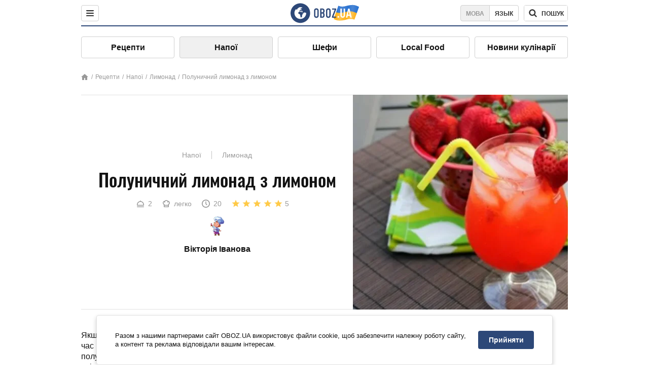

--- FILE ---
content_type: text/html; charset=utf-8
request_url: https://food.obozrevatel.com/ukr/napitki/klubnichnyij-limonad-s-limonom.htm
body_size: 10585
content:
<!DOCTYPE html><html lang="uk"><head><meta charSet="utf-8"><meta name="viewport" content="width=device-width, initial-scale=1.0, maximum-scale=1"><meta name="theme-color" content="#1C629C"><link rel="manifest" href="/manifest.json"><link rel="dns-prefetch" href="//gaua.hit.gemius.pl"><link rel="preconnect" href="//gaua.hit.gemius.pl"><link rel="dns-prefetch" href="//ndc1.obozrevatel.com"><link rel="preconnect" href="//ndc1.obozrevatel.com"><link rel="preload" href="https://fonts.gstatic.com/s/oswald/v36/TK3_WkUHHAIjg75cFRf3bXL8LICs1_FvsUJiZTaR.woff2" as="font" type="font/woff2" crossOrigin="anonymous"><link rel="preload" href="https://fonts.gstatic.com/s/oswald/v36/TK3_WkUHHAIjg75cFRf3bXL8LICs1_FvsUZiZQ.woff2" as="font" type="font/woff2" crossOrigin="anonymous"><link rel="preload" href="https://fonts.gstatic.com/s/oswald/v36/TK3_WkUHHAIjg75cFRf3bXL8LICs18NvsUZiZQ.woff2" as="font" type="font/woff2" crossOrigin="anonymous"><link rel="preload" href="https://fonts.gstatic.com/s/oswald/v36/TK3_WkUHHAIjg75cFRf3bXL8LICs18NvsUJiZTaR.woff2" as="font" type="font/woff2" crossOrigin="anonymous"><link rel="shortcut icon" href="https://cdn.obozrevatel.com/core/favicon.ico" type="image/x-icon"><link rel="apple-touch-icon" href="https://cdn.obozrevatel.com/core/img/favicons/72x72.png"><link rel="apple-touch-icon" sizes="96x96" href="https://cdn.obozrevatel.com/core/img/favicons/96x96.png"><link rel="apple-touch-icon" sizes="128x128" href="https://cdn.obozrevatel.com/core/img/favicons/128x128.png"><link rel="apple-touch-icon" sizes="144x144" href="https://cdn.obozrevatel.com/core/img/favicons/144x144.png"><link rel="apple-touch-icon-precomposed" href="https://cdn.obozrevatel.com/core/img/favicons/72x72.png"><link rel="apple-touch-icon-precomposed" sizes="96x96" href="https://cdn.obozrevatel.com/core/img/favicons/96x96.png"><link rel="apple-touch-icon-precomposed" sizes="128x128" href="https://cdn.obozrevatel.com/core/img/favicons/128x128.png"><link rel="apple-touch-icon-precomposed" sizes="144x144" href="https://cdn.obozrevatel.com/core/img/favicons/144x144.png"><title>Полуничний лимонад з лимоном - рецепт приготування з фото та видео</title><meta name="description" content="Покроковий рецепт приготування страви Полуничний лимонад з лимоном. Опис рецепта, список необхідних інгредієнтів, рекомендації щодо приготування та відгуки користувачів."><meta property="og:type" content="website"><meta property="og:title" content="Полуничний лимонад з лимоном - рецепт приготування з фото та видео"><meta property="og:description" content="Покроковий рецепт приготування страви Полуничний лимонад з лимоном. Опис рецепта, список необхідних інгредієнтів, рекомендації щодо приготування та відгуки користувачів."><meta property="og:site_name" content="OBOZ.UA"><meta property="og:image" content="https://i.obozrevatel.com/food/recipemain/2019/8/21/83.png?size=1200x630"><meta property="og:image:type" content="image/png"><meta property="og:image:width" content="1200px"><meta property="og:image:height" content="630px"><meta property="og:url" content="https://food.obozrevatel.com/ukr/napitki/klubnichnyij-limonad-s-limonom.htm"><meta name="twitter:card" content="summary_large_image"><meta name="twitter:title" content="Полуничний лимонад з лимоном - рецепт приготування з фото та видео"><meta name="twitter:description" content="Покроковий рецепт приготування страви Полуничний лимонад з лимоном. Опис рецепта, список необхідних інгредієнтів, рекомендації щодо приготування та відгуки користувачів."><meta name="twitter:image" content="https://i.obozrevatel.com/food/recipemain/2019/8/21/83.png?size=1200x630"><meta name="twitter:site" content="@obozrevatel_ua"><meta name="twitter:dnt" content="on"><link rel="amphtml" href="https://food.obozrevatel.com/ukr/napitki/klubnichnyij-limonad-s-limonom/amp.htm"><link rel="canonical" href="https://food.obozrevatel.com/ukr/napitki/klubnichnyij-limonad-s-limonom.htm"><link rel="alternate" hrefLang="ru" href="https://food.obozrevatel.com/napitki/klubnichnyij-limonad-s-limonom.htm"><link rel="alternate" hrefLang="uk" href="https://food.obozrevatel.com/ukr/napitki/klubnichnyij-limonad-s-limonom.htm"><script type="application/ld+json">{"@context":"https://schema.org","@type":"BreadcrumbList","itemListElement":[{"@type":"ListItem","position":1,"item":{"@id":"https://food.obozrevatel.com/ukr/","name":"News FoodOboz"}},{"@type":"ListItem","position":2,"item":{"@id":"https://food.obozrevatel.com/ukr/recipe/","name":"Рецепти"}},{"@type":"ListItem","position":3,"item":{"@id":"https://food.obozrevatel.com/ukr/napitki/klubnichnyij-limonad-s-limonom.htm","name":"Полуничний лимонад з лимоном"}}]}</script><script type="application/ld+json">{"@context":"https://schema.org","@type":"Recipe","url":"https://food.obozrevatel.com/ukr/napitki/klubnichnyij-limonad-s-limonom.htm","name":"Полуничний лимонад з лимоном","image":"https://i.obozrevatel.com/food/recipemain/2019/8/21/83.png","cookTime":"PT20M","prepTime":"PT0S","totalTime":"PT20M","datePublished":"2019-08-21T12:38:38.4704210","description":"Якщо ви хочете потішити себе і своїх рідних смачним прохолодним напоєм, саме час приготувати домашній лимонад. Ми пропонуємо вам приготувати лимонад ...","keywords":["Полуниця","М'ята","Мінеральна газована вода","Лимон"],"recipeCategory":"Напої","recipeYield":2,"recipeIngredient":["500 г Полуниця","2-3 гілочки М'ята","1,5 л Мінеральна газована вода","1 шт. Лимон"],"recipeCuisine":null,"nutrition":{"@type":"NutritionInformation","calories":null},"author":{"@type":"Person","name":"Вікторія Іванова"},"publisher":{"@type":"Organization","name":"FoodOboz","logo":{"@type":"ImageObject","url":"https://cdn.obozrevatel.com/food/img/logo-obozrevatel-250x60.png","width":250,"height":60}},"recipeInstructions":[{"@type":"HowToStep","text":"Полуницю миємо і видаляємо плодоніжки. Нарізаємо ягоди на дрібні шматочки.","url":"https://food.obozrevatel.com/ukr/napitki/klubnichnyij-limonad-s-limonom.htm#step1","image":"https://i.obozrevatel.com/food/recipe/2019/8/21/17.png"},{"@type":"HowToStep","text":"Лимон миємо і розрізаємо навпіл. Половину лимона нарізаємо тонкими півкільцями. По можливості приберіть з лимону всі кісточки.","url":"https://food.obozrevatel.com/ukr/napitki/klubnichnyij-limonad-s-limonom.htm#step2","image":"https://i.obozrevatel.com/food/recipe/2019/8/21/29.png"},{"@type":"HowToStep","text":"Нарізаний лимон кладемо в глечик, в якому будемо готувати лимонад. Якщо глечика немає, його цілком замінить звичайна скляна банка.","url":"https://food.obozrevatel.com/ukr/napitki/klubnichnyij-limonad-s-limonom.htm#step3","image":"https://i.obozrevatel.com/food/recipe/2019/8/21/38.png"},{"@type":"HowToStep","text":"За лимоном кидаємо в графин нарізану полуницю.","url":"https://food.obozrevatel.com/ukr/napitki/klubnichnyij-limonad-s-limonom.htm#step4","image":"https://i.obozrevatel.com/food/recipe/2019/8/21/48.png"},{"@type":"HowToStep","text":"М'яту миємо, обсушуємо і відокремлюємо листочки від гілочок. Кидаємо листочки м'яти в графин з полуницею і лимоном.","url":"https://food.obozrevatel.com/ukr/napitki/klubnichnyij-limonad-s-limonom.htm#step5","image":"https://i.obozrevatel.com/food/recipe/2019/8/21/58.png"},{"@type":"HowToStep","text":"Зверху на фрукти насипаємо кубики льоду.","url":"https://food.obozrevatel.com/ukr/napitki/klubnichnyij-limonad-s-limonom.htm#step6","image":"https://i.obozrevatel.com/food/recipe/2019/8/21/68.png"},{"@type":"HowToStep","text":"Заливаємо нашу полуницю холодною мінеральною водою з газом. Краще використовувати сильногазовану воду, тоді лимонад буде набагато смачніший, ніж приготований на звичайній питній воді.","url":"https://food.obozrevatel.com/ukr/napitki/klubnichnyij-limonad-s-limonom.htm#step7","image":"https://i.obozrevatel.com/food/recipe/2019/8/21/710.png"},{"@type":"HowToStep","text":"Готовий напій прибираємо в холодильник на кілька годин. Подаємо лимонад зі свіжою полуницею і кубиками льоду.","url":"https://food.obozrevatel.com/ukr/napitki/klubnichnyij-limonad-s-limonom.htm#step8","image":"https://i.obozrevatel.com/food/recipe/2019/8/21/84.png"}],"video":{"@context":"https://schema.org","@type":"VideoObject","name":"Полуничний лимонад з лимоном","description":"Якщо ви хочете потішити себе і своїх рідних смачним прохолодним напоєм, саме час приготувати домашній лимонад. Ми пропонуємо вам приготувати лимонад ...","thumbnailUrl":["https://i.obozrevatel.com/food/recipe/2019/8/21/17.png","https://i.obozrevatel.com/food/recipe/2019/8/21/29.png","https://i.obozrevatel.com/food/recipe/2019/8/21/38.png","https://i.obozrevatel.com/food/recipe/2019/8/21/48.png","https://i.obozrevatel.com/food/recipe/2019/8/21/58.png","https://i.obozrevatel.com/food/recipe/2019/8/21/68.png","https://i.obozrevatel.com/food/recipe/2019/8/21/710.png","https://i.obozrevatel.com/food/recipe/2019/8/21/84.png"],"embedUrl":"https://www.youtube.com/watch?v=cQuZr_ps_Y0","contentUrl":"https://www.youtube.com/watch?v=cQuZr_ps_Y0","uploadDate":"2019-08-21T09:38:38.470Z"},"aggregateRating":{"@type":"AggregateRating","ratingValue":5,"ratingCount":701}}</script><script>var _Oboz_Core_language = "ua";var _Oboz_Core_platform = "desktop";var _Oboz_Core_env = "production";</script><link rel="stylesheet" href="https://cdn.obozrevatel.com/food/commons/index.min.css?v=392700263"><script type="application/ld+json">{"@context":"https://schema.org","@type":"WebSite","url":"https://www.obozrevatel.com/","name":"OBOZ.UA","alternateName":"Obozrevatel, News FoodOboz","inLanguage":"ua","author":{"@type":"NewsMediaOrganization","name":"OBOZ.UA","legalName":"ТОВ Золота середина","url":"https://www.obozrevatel.com/","sameAs":["https://www.facebook.com/obozrevatel","https://m.me/obozrevatel","https://www.instagram.com/obozrevatel.ua","https://www.pinterest.com/obozrevatel","https://x.com/obozrevatel_ua","https://t.me/uaobozrevatel","https://www.youtube.com/channel/UC97O_ce8Rm7rE0hjE82joaA","https://uk.wikipedia.org/wiki/%D0%9E%D0%B1%D0%BE%D0%B7%D1%80%D0%B5%D0%B2%D0%B0%D1%82%D0%B5%D0%BB%D1%8C"],"foundingDate":"2001-04-01","logo":{"@type":"ImageObject","url":"https://cdn.obozrevatel.com/news/img/icons/logo/Logo_Blue_Flag.svg","width":600,"height":60},"address":{"@type":"PostalAddress","streetAddress":"вул. Деревообробна, 7","addressLocality":"Київ","postalCode":"01013","addressCountry":{"@type":"Country","name":"UA"}},"contactPoint":{"@type":"ContactPoint","email":"info@obozrevatel.com","telephone":"+380 (44) 205-44-60","contactType":"customer support","areaServed":"UA","availableLanguage":["uk-UA","ru-UA","en-UA"]},"alternateName":"Obozrevatel, News FoodOboz"},"publisher":{"@type":"NewsMediaOrganization","name":"OBOZ.UA","legalName":"ТОВ Золота середина","url":"https://www.obozrevatel.com/","sameAs":["https://www.facebook.com/obozrevatel","https://m.me/obozrevatel","https://www.instagram.com/obozrevatel.ua","https://www.pinterest.com/obozrevatel","https://x.com/obozrevatel_ua","https://t.me/uaobozrevatel","https://www.youtube.com/channel/UC97O_ce8Rm7rE0hjE82joaA","https://uk.wikipedia.org/wiki/%D0%9E%D0%B1%D0%BE%D0%B7%D1%80%D0%B5%D0%B2%D0%B0%D1%82%D0%B5%D0%BB%D1%8C"],"foundingDate":"2001-04-01","logo":{"@type":"ImageObject","url":"https://cdn.obozrevatel.com/news/img/icons/logo/Logo_Blue_Flag.svg","width":600,"height":60},"address":{"@type":"PostalAddress","streetAddress":"вул. Деревообробна, 7","addressLocality":"Київ","postalCode":"01013","addressCountry":{"@type":"Country","name":"UA"}},"contactPoint":{"@type":"ContactPoint","email":"info@obozrevatel.com","telephone":"+380 (44) 205-44-60","contactType":"customer support","areaServed":"UA","availableLanguage":["uk-UA","ru-UA","en-UA"]},"alternateName":"Obozrevatel, News FoodOboz"},"creator":{"@type":"NewsMediaOrganization","name":"OBOZ.UA","legalName":"ТОВ Золота середина","url":"https://www.obozrevatel.com/","sameAs":["https://www.facebook.com/obozrevatel","https://m.me/obozrevatel","https://www.instagram.com/obozrevatel.ua","https://www.pinterest.com/obozrevatel","https://x.com/obozrevatel_ua","https://t.me/uaobozrevatel","https://www.youtube.com/channel/UC97O_ce8Rm7rE0hjE82joaA","https://uk.wikipedia.org/wiki/%D0%9E%D0%B1%D0%BE%D0%B7%D1%80%D0%B5%D0%B2%D0%B0%D1%82%D0%B5%D0%BB%D1%8C"],"foundingDate":"2001-04-01","logo":{"@type":"ImageObject","url":"https://cdn.obozrevatel.com/news/img/icons/logo/Logo_Blue_Flag.svg","width":600,"height":60},"address":{"@type":"PostalAddress","streetAddress":"вул. Деревообробна, 7","addressLocality":"Київ","postalCode":"01013","addressCountry":{"@type":"Country","name":"UA"}},"contactPoint":{"@type":"ContactPoint","email":"info@obozrevatel.com","telephone":"+380 (44) 205-44-60","contactType":"customer support","areaServed":"UA","availableLanguage":["uk-UA","ru-UA","en-UA"]},"alternateName":"Obozrevatel, News FoodOboz"},"potentialAction":{"@type":"SearchAction","target":{"@type":"EntryPoint","urlTemplate":"https://food.obozrevatel.com/ukr/search/"},"query-input":{"@type":"PropertyValueSpecification","valueRequired":"http://schema.org/True","valueName":"search_term_string"}}}</script></head><body class=""><noscript><iframe src="https://www.googletagmanager.com/ns.html?id=GTM-5ZV62SC" height="0" width="0" style="display:none;visibility:hidden"></iframe></noscript><img src="https://ndc1.obozrevatel.com/pixel.png?1769569767033" style="visibility: hidden; position: fixed; top: 0; left: 0;"><style>
						:root {
							--footer-bg: url(https://cdn.obozrevatel.com/food/img/footer-cover.png);
							--footer-bg-mobile: url(https://cdn.obozrevatel.com/food/img/footer-cover-mobile.png);
						}
					</style><div class="page --desktop"><script>var _Oboz_Food_pageName = "recipe";var _Oboz_Core_HeaderMenu = {"urlRu":"https://food.obozrevatel.com/napitki/klubnichnyij-limonad-s-limonom.htm","urlUa":"https://food.obozrevatel.com/ukr/napitki/klubnichnyij-limonad-s-limonom.htm"};</script><header class="header "><div class="header_inner"><div class="header_left"><div class="menu"><button class="menu_btn"><img class="menu_icon --close" src="https://cdn.obozrevatel.com/core/img/icons/common/close-rounded-bold-grey-dark.svg" alt="" aria-hidden><img class="menu_icon " src="https://cdn.obozrevatel.com/core/img/icons/common/menu-rounded-grey-dark.svg" alt="" aria-hidden></button></div></div><a href="https://food.obozrevatel.com/ukr/" class="header_logo"><img class="header_logoImg" src="https://cdn.obozrevatel.com/food/img/icons/logo-blue.svg" aria-hidden alt="FoodOboz"></a><div class="header_right"><nav class="langSwitcher"><a class="langSwitcher_link --ukr --active" href="https://food.obozrevatel.com/ukr/napitki/klubnichnyij-limonad-s-limonom.htm">Мова</a><a class="langSwitcher_link" href="https://food.obozrevatel.com/napitki/klubnichnyij-limonad-s-limonom.htm">Язык</a></nav><nav class="headerSearch" data-project="food"><form class="headerSearch_form"><input class="headerSearch_input" type="search" name="search" placeholder="Пошук по новинах та публікаціях" autoComplete="off" aria-label="Поисковая строка" disabled><button class="headerSearch_btn" type="submit"><img class="headerSearch_icon" src="https://cdn.obozrevatel.com/core/img/icons/common/search-grey-dark.svg" alt="" aria-hidden><span class="headerSearch_btn_text">пошук</span></button><button class="headerSearch_btn --close" type="button"><img class="headerSearch_icon" src="https://cdn.obozrevatel.com/core/img/icons/common/close-rounded-bold-grey-dark.svg" alt="" aria-hidden></button></form></nav></div></div></header><nav class="navigation"><ul class="navigation_list"><li class="navigation_item"><a class="navigation_itemLink" href="https://food.obozrevatel.com/ukr/recipe/">Рецепти</a></li><li class="navigation_item --active"><a class="navigation_itemLink" href="https://food.obozrevatel.com/ukr/napitki/">Напої</a></li><li class="navigation_item"><a class="navigation_itemLink" href="https://food.obozrevatel.com/ukr/chefs/">Шефи</a></li><li class="navigation_item"><a class="navigation_itemLink" href="https://food.obozrevatel.com/ukr/localfood/">Local Food</a></li><li class="navigation_item"><a class="navigation_itemLink" href="https://food.obozrevatel.com/ukr/novosti-kulinarii/">Новини кулінарії</a></li></ul></nav><nav class="breadcrumbs"><ol class="breadcrumbs_items"><li><a class="breadcrumbs_logo" href="https://food.obozrevatel.com/ukr/" title="Головна"><img class="breadcrumbs_logoIcon" src="https://cdn.obozrevatel.com/food/img/icons/home-grey.svg" alt="home logo"></a></li><li><a class="breadcrumbs_item" href="https://food.obozrevatel.com/ukr/recipe/">Рецепти</a></li><li><a class="breadcrumbs_item" href="https://food.obozrevatel.com/ukr/napitki/">Напої</a></li><li><a class="breadcrumbs_item" href="https://food.obozrevatel.com/ukr/napitki/limonad/">Лимонад</a></li><li><a class="breadcrumbs_item" href="https://food.obozrevatel.com/ukr/napitki/klubnichnyij-limonad-s-limonom.htm">Полуничний лимонад з лимоном</a></li></ol></nav><main class="recipeFull"><header class="recipeFull_header"><div class="recipeFull_headerInfo"><p class="recipeFull_categories"><a href="https://food.obozrevatel.com/ukr/napitki/" class="recipeFull_categoryItem">Напої</a><a href="https://food.obozrevatel.com/ukr/napitki/limonad/" class="recipeFull_categoryItem">Лимонад</a></p><h1 class="recipeFull_title">Полуничний лимонад з лимоном</h1><div class="recipeFull_infoRate"><footer class="recipeInfo"><div class="recipeInfo_item"><img class="recipeInfo_icon" src="https://cdn.obozrevatel.com/food/img/icons/portion.svg" aria-hidden alt=""><span class="recipeInfo_value">2</span></div><div class="recipeInfo_item"><img class="recipeInfo_icon" src="https://cdn.obozrevatel.com/food/img/icons/cooking-hat.svg" aria-hidden alt=""><span class="recipeInfo_value">легко</span></div><div class="recipeInfo_item"><img class="recipeInfo_icon" src="https://cdn.obozrevatel.com/food/img/icons/timer.svg" aria-hidden alt=""><span class="recipeInfo_value">20</span></div></footer><div class="rate_wrap"><div class="rate" data-recipe-id="5069"><img class="rate_icon" src="https://cdn.obozrevatel.com/food/img/icons/star-yellow.svg" aria-hidden alt="" data-star-count="1"><img class="rate_icon" src="https://cdn.obozrevatel.com/food/img/icons/star-yellow.svg" aria-hidden alt="" data-star-count="2"><img class="rate_icon" src="https://cdn.obozrevatel.com/food/img/icons/star-yellow.svg" aria-hidden alt="" data-star-count="3"><img class="rate_icon" src="https://cdn.obozrevatel.com/food/img/icons/star-yellow.svg" aria-hidden alt="" data-star-count="4"><img class="rate_icon" src="https://cdn.obozrevatel.com/food/img/icons/star-yellow.svg" aria-hidden alt="" data-star-count="5"><span class="rate_value">5</span></div></div></div><div class="cook"><div class="cook_imgWrap"><a href="https://food.obozrevatel.com/ukr/chefs/viktoriya-ivanova/"><img class="lazyImg cook_img" style="min-height: px;" alt="Вікторія Іванова" src="https://i.obozrevatel.com/food/chefs/2021/8/4/depositphotos53249869-stock-illustration-scullion-with-cake.jpg" data-srcset=" 						 						" srcSet="https://cdn.obozrevatel.com/core/img/lazy1x1.png 100w" sizes="(min-width: 1500px) 100vw 				 				"></a></div><a class="cook_name" href="https://food.obozrevatel.com/ukr/chefs/viktoriya-ivanova/">Вікторія Іванова</a></div><span class="recipeFull_author">Вікторія Іванова</span><a class="recipeFull_authorRecipesLink" href="#">Всі рецепти повара</a></div><img class="recipeFull_mainImg" alt="Полуничний лимонад з лимоном" src="https://i.obozrevatel.com/food/recipemain/2019/8/21/83.png?size=636x424" srcSet="https://i.obozrevatel.com/food/recipemain/2019/8/21/83.png?size=636x424 1500w , https://i.obozrevatel.com/food/recipemain/2019/8/21/83.png?size=424x424 1000w" sizes="(min-width: 1500px) 100vw 				, (max-width: 1499px) 40vw 				, (max-width: 999px) 20vw"></header><div class="recipeFull_wrap"><div class="recipeFull_leftCol"><div class="recipeFull_descr"><p>Якщо ви хочете потішити себе і своїх рідних смачним прохолодним напоєм, саме час приготувати домашній лимонад. Ми пропонуємо вам приготувати лимонад з полуниці. Щоб напій мав більш цікавий смак, ми пропонуємо додати в лимонад свіжий лимон. Здивовані? Повірте, буде смачно.</p></div><div class="recipeFull_ingredients"><h2 class="heading"><span class="heading_title">Інгредієнти</span></h2><table class="recipeFull_ingredientsTable"><tbody class="recipeFull_ingredientsTableBody"><tr class="recipeFull_ingredientItemTr"><td class="recipeFull_ingredientItem"><a class="recipeFull_ingredientTitle" href="https://food.obozrevatel.com/ukr/ingredients/klubnika/">Полуниця</a><span class="recipeFull_ingredientBorder"></span><span class="recipeFull_ingredientAmount">500 г</span></td></tr><tr class="recipeFull_ingredientItemTr"><td class="recipeFull_ingredientItem"><span class="recipeFull_ingredientTitle">М'ята</span><span class="recipeFull_ingredientBorder"></span><span class="recipeFull_ingredientAmount">2-3 гілочки</span></td></tr><tr class="recipeFull_ingredientItemTr"><td class="recipeFull_ingredientItem"><a class="recipeFull_ingredientTitle" href="https://food.obozrevatel.com/ukr/ingredients/mineralnaya-gazirovannaya-voda/">Мінеральна газована вода</a><span class="recipeFull_ingredientBorder"></span><span class="recipeFull_ingredientAmount">1,5 л</span></td></tr><tr class="recipeFull_ingredientItemTr"><td class="recipeFull_ingredientItem"><a class="recipeFull_ingredientTitle" href="https://food.obozrevatel.com/ukr/ingredients/limon/">Лимон</a><span class="recipeFull_ingredientBorder"></span><span class="recipeFull_ingredientAmount">1 шт.</span></td></tr></tbody></table><div class="recipeFull_ingredientsBottomInfo"><div class="recipeFull_ingredientsBottomInfoItem"><span class="recipeFull_ingredientsBottomInfoTitle">Ціна:</span>низька</div></div></div><div class="recipeFull_cookSteps"><h2 class="heading"><span class="heading_title">Приготування</span></h2><div class="recipeFull_cookStepsVideoWrap"><iframe class="recipeFull_cookStepsVideo" width="630" height="420" src="https://www.youtube.com/embed/cQuZr_ps_Y0" allow="accelerometer; autoplay; encrypted-media; gyroscope; picture-in-picture; fullscreen" frameBorder="0"></iframe></div><div class="recipeFull_cookStepsSteps"><div class="recipeFull_cookStep" id="step1"><img class="lazyImg recipeFull_cookStepImg" style="min-height: 200px;" alt="cook step" src="https://i.obozrevatel.com/food/recipe/2019/8/21/17.png" data-srcset=" 						 						" srcSet="https://cdn.obozrevatel.com/core/img/lazy3x2.png 100w" sizes="(min-width: 1500px) 100vw 				 				"><div class="recipeFull_cookStepDescrWrap"><div class="recipeFull_cookStepCount">1</div><div class="recipeFull_cookStepDescr"><p>Полуницю миємо і видаляємо плодоніжки. Нарізаємо ягоди на дрібні шматочки.</p></div></div></div><div class="recipeFull_cookStep" id="step2"><img class="lazyImg recipeFull_cookStepImg" style="min-height: 200px;" alt="cook step" src="https://i.obozrevatel.com/food/recipe/2019/8/21/29.png" data-srcset=" 						 						" srcSet="https://cdn.obozrevatel.com/core/img/lazy3x2.png 100w" sizes="(min-width: 1500px) 100vw 				 				"><div class="recipeFull_cookStepDescrWrap"><div class="recipeFull_cookStepCount">2</div><div class="recipeFull_cookStepDescr"><p>Лимон миємо і розрізаємо навпіл. Половину лимона нарізаємо тонкими півкільцями. По можливості приберіть з лимону всі кісточки.</p></div></div></div><div class="recipeFull_cookStep" id="step3"><img class="lazyImg recipeFull_cookStepImg" style="min-height: 200px;" alt="cook step" src="https://i.obozrevatel.com/food/recipe/2019/8/21/38.png" data-srcset=" 						 						" srcSet="https://cdn.obozrevatel.com/core/img/lazy3x2.png 100w" sizes="(min-width: 1500px) 100vw 				 				"><div class="recipeFull_cookStepDescrWrap"><div class="recipeFull_cookStepCount">3</div><div class="recipeFull_cookStepDescr"><p>Нарізаний лимон кладемо в глечик, в якому будемо готувати лимонад. Якщо глечика немає, його цілком замінить звичайна скляна банка.</p></div></div></div><div class="recipeFull_cookStep" id="step4"><img class="lazyImg recipeFull_cookStepImg" style="min-height: 200px;" alt="cook step" src="https://i.obozrevatel.com/food/recipe/2019/8/21/48.png" data-srcset=" 						 						" srcSet="https://cdn.obozrevatel.com/core/img/lazy3x2.png 100w" sizes="(min-width: 1500px) 100vw 				 				"><div class="recipeFull_cookStepDescrWrap"><div class="recipeFull_cookStepCount">4</div><div class="recipeFull_cookStepDescr"><p>За лимоном кидаємо в графин нарізану полуницю.</p></div></div></div><div class="recipeFull_cookStep" id="step5"><img class="lazyImg recipeFull_cookStepImg" style="min-height: 200px;" alt="cook step" src="https://i.obozrevatel.com/food/recipe/2019/8/21/58.png" data-srcset=" 						 						" srcSet="https://cdn.obozrevatel.com/core/img/lazy3x2.png 100w" sizes="(min-width: 1500px) 100vw 				 				"><div class="recipeFull_cookStepDescrWrap"><div class="recipeFull_cookStepCount">5</div><div class="recipeFull_cookStepDescr"><p>М&#39;яту миємо, обсушуємо і відокремлюємо листочки від гілочок. Кидаємо листочки м&#39;яти в графин з полуницею і лимоном.</p></div></div></div><div class="recipeFull_cookStep" id="step6"><img class="lazyImg recipeFull_cookStepImg" style="min-height: 200px;" alt="cook step" src="https://i.obozrevatel.com/food/recipe/2019/8/21/68.png" data-srcset=" 						 						" srcSet="https://cdn.obozrevatel.com/core/img/lazy3x2.png 100w" sizes="(min-width: 1500px) 100vw 				 				"><div class="recipeFull_cookStepDescrWrap"><div class="recipeFull_cookStepCount">6</div><div class="recipeFull_cookStepDescr"><p>Зверху на фрукти насипаємо кубики льоду.</p></div></div></div><div class="recipeFull_cookStep" id="step7"><img class="lazyImg recipeFull_cookStepImg" style="min-height: 200px;" alt="cook step" src="https://i.obozrevatel.com/food/recipe/2019/8/21/710.png" data-srcset=" 						 						" srcSet="https://cdn.obozrevatel.com/core/img/lazy3x2.png 100w" sizes="(min-width: 1500px) 100vw 				 				"><div class="recipeFull_cookStepDescrWrap"><div class="recipeFull_cookStepCount">7</div><div class="recipeFull_cookStepDescr"><p>Заливаємо нашу полуницю холодною мінеральною водою з газом. Краще використовувати сильногазовану воду, тоді лимонад буде набагато смачніший, ніж приготований на звичайній питній воді.</p></div></div></div><div class="recipeFull_cookStep" id="step8"><img class="lazyImg recipeFull_cookStepImg" style="min-height: 200px;" alt="cook step" src="https://i.obozrevatel.com/food/recipe/2019/8/21/84.png" data-srcset=" 						 						" srcSet="https://cdn.obozrevatel.com/core/img/lazy3x2.png 100w" sizes="(min-width: 1500px) 100vw 				 				"><div class="recipeFull_cookStepDescrWrap"><div class="recipeFull_cookStepCount">8</div><div class="recipeFull_cookStepDescr"><p>Готовий напій прибираємо в холодильник на кілька годин. Подаємо лимонад зі свіжою полуницею і кубиками льоду.</p></div></div></div></div><div class="recipeFull_downloadRecipe"><div class="rate_wrap --bottom"><div class="rate --bottom" data-recipe-id="5069"><div class="rate_text">Оцінити рецепт</div><img class="rate_icon" src="https://cdn.obozrevatel.com/food/img/icons/star-yellow.svg" aria-hidden alt="" data-star-count="1"><img class="rate_icon" src="https://cdn.obozrevatel.com/food/img/icons/star-yellow.svg" aria-hidden alt="" data-star-count="2"><img class="rate_icon" src="https://cdn.obozrevatel.com/food/img/icons/star-yellow.svg" aria-hidden alt="" data-star-count="3"><img class="rate_icon" src="https://cdn.obozrevatel.com/food/img/icons/star-yellow.svg" aria-hidden alt="" data-star-count="4"><img class="rate_icon" src="https://cdn.obozrevatel.com/food/img/icons/star-yellow.svg" aria-hidden alt="" data-star-count="5"><span class="rate_value">5</span><span class="rate_thanksText">Дякуємо за вашу оцінку!</span></div></div></div></div><div class="recipeFull_commentsAndShare"><aside class="comments"><button class="comments_showBtn"><span class="comments_showBtn_text"><span class="comments_showBtn_textFirst">показати </span>коментарі</span></button></aside><aside class="share"><span class="share_text">Поділитись:</span><a class="share_link" href="https://www.facebook.com/sharer.php?u=https://food.obozrevatel.com/ukr/napitki/klubnichnyij-limonad-s-limonom.htm" rel="noopener" target="_blank"><img class="share_img" src="https://cdn.obozrevatel.com/core/img/icons/social/facebook-circle.svg" alt="" aria-hidden></a><a class="share_link" href="https://twitter.com/intent/tweet?url=https://food.obozrevatel.com/ukr/napitki/klubnichnyij-limonad-s-limonom.htm" rel="noopener" target="_blank"><img class="share_img" src="https://cdn.obozrevatel.com/food/img/social/twitter.svg" aria-hidden alt=""></a><a class="share_link" href="https://telegram.me/share/url?url=https://food.obozrevatel.com/ukr/napitki/klubnichnyij-limonad-s-limonom.htm&text=Полуничний лимонад з лимоном" rel="noopener" target="_blank"><img class="share_img" src="https://cdn.obozrevatel.com/food/img/social/telegram.svg" aria-hidden alt=""></a><a class="share_link" href="https://www.facebook.com/dialog/send?display=popup&link=https://food.obozrevatel.com/ukr/napitki/klubnichnyij-limonad-s-limonom.htm&redirect_uri=https://food.obozrevatel.com/ukr/napitki/klubnichnyij-limonad-s-limonom.htm" rel="noopener" target="_blank"><img class="share_img" src="https://cdn.obozrevatel.com/food/img/social/messanger.svg" aria-hidden alt=""></a></aside></div><div class="fb-comments" data-href="https://food.obozrevatel.com/napitki/klubnichnyij-limonad-s-limonom.htm" data-numposts="5" data-width="100%"></div></div><div class="recipeFull_rightCol"></div></div></main><article class="section --similarRecipes"><div class="section_heading"><h2 class="heading"><span class="heading_title">Схожі рецепти</span></h2></div><div class="section_content carousel"><article class="recipe"><div class="recipe_imgWrap"><a class="recipe_imgLink" href="https://food.obozrevatel.com/ukr/napitki/bazilikovyij-limonad-s-limonom.htm" rel="bookmark"><img class="lazyImg recipe_img" style="min-height: 200px;" alt="Базиліковий лимонад із лимоном" src="https://i.obozrevatel.com/food/recipemain/2019/8/16/114.png?size=1944x924" data-srcset="https://i.obozrevatel.com/food/recipemain/2019/8/16/114.png?size=300x200 1500w , https://i.obozrevatel.com/food/recipemain/2019/8/16/114.png?size=300x200 1000w" srcSet="https://cdn.obozrevatel.com/core/img/lazy3x2.png 100w" sizes="(min-width: 1500px) 100vw 				, (max-width: 1499px) 40vw 				, (max-width: 999px) 20vw"><div class="playBtn"></div></a></div><h3 class="recipe_title"><a class="recipe_titleLink" href="https://food.obozrevatel.com/ukr/napitki/bazilikovyij-limonad-s-limonom.htm" rel="bookmark">Базиліковий лимонад із лимоном</a></h3><div class="recipe_descr">Якщо на вулиці спека, а вам хочеться чогось прохолодного, саме час приготувати домашній лимонад. Ми хочемо запропонувати вашій увазі рецепт ...</div><div class="recipe_footer"><div class="recipe_footerInner"><div class="recipe_footerTop"><div class="cook"><div class="cook_imgWrap"><a href="https://food.obozrevatel.com/ukr/chefs/konstantin-sirota/"><img class="lazyImg cook_img" style="min-height: px;" alt="Костянтин Сирота" src="https://i.obozrevatel.com/food/chefs/2021/8/10/sirota.jpg" data-srcset=" 						 						" srcSet="https://cdn.obozrevatel.com/core/img/lazy1x1.png 100w" sizes="(min-width: 1500px) 100vw 				 				"></a></div><a class="cook_name" href="https://food.obozrevatel.com/ukr/chefs/konstantin-sirota/">Костянтин Сирота</a></div></div><footer class="recipeInfo"><div class="recipeInfo_item"><img class="recipeInfo_icon" src="https://cdn.obozrevatel.com/food/img/icons/portion.svg" aria-hidden alt=""><span class="recipeInfo_value">1</span></div><div class="recipeInfo_item"><img class="recipeInfo_icon" src="https://cdn.obozrevatel.com/food/img/icons/cooking-hat.svg" aria-hidden alt=""><span class="recipeInfo_value">легко</span></div><div class="recipeInfo_item"><img class="recipeInfo_icon" src="https://cdn.obozrevatel.com/food/img/icons/timer.svg" aria-hidden alt=""><span class="recipeInfo_value">30</span></div><div class="recipeInfo_item"><img class="recipeInfo_icon" src="https://cdn.obozrevatel.com/food/img/icons/star.svg" aria-hidden alt=""><span class="recipeInfo_value">4.5</span></div></footer></div></div></article><article class="recipe"><div class="recipe_imgWrap"><a class="recipe_imgLink" href="https://food.obozrevatel.com/ukr/napitki/imbirnyij-limonad.htm" rel="bookmark"><img class="lazyImg recipe_img" style="min-height: 200px;" alt="Імбирний лимонад" src="https://i.obozrevatel.com/food/recipemain/2019/2/6/8r.jpg?size=1944x924" data-srcset="https://i.obozrevatel.com/food/recipemain/2019/2/6/8r.jpg?size=300x200 1500w , https://i.obozrevatel.com/food/recipemain/2019/2/6/8r.jpg?size=300x200 1000w" srcSet="https://cdn.obozrevatel.com/core/img/lazy3x2.png 100w" sizes="(min-width: 1500px) 100vw 				, (max-width: 1499px) 40vw 				, (max-width: 999px) 20vw"><div class="playBtn"></div></a></div><h3 class="recipe_title"><a class="recipe_titleLink" href="https://food.obozrevatel.com/ukr/napitki/imbirnyij-limonad.htm" rel="bookmark">Імбирний лимонад</a></h3><div class="recipe_descr">Лимонади бувають різні. все залежить від ваших смакових уподобань. Якщо ви не проти зарядиться бадьорить енергією за допомогою такого рослини як ...</div><div class="recipe_footer"><div class="recipe_footerInner"><div class="recipe_footerTop"><div class="cook"><div class="cook_imgWrap"><a href="https://food.obozrevatel.com/ukr/chefs/viktoriya-zhmajlo/"><img class="lazyImg cook_img" style="min-height: px;" alt="Вікторія Жмайло" src="https://i.obozrevatel.com/food/chefs/2022/2/1/7549605233031610597551418764972646958891008n.jpg" data-srcset=" 						 						" srcSet="https://cdn.obozrevatel.com/core/img/lazy1x1.png 100w" sizes="(min-width: 1500px) 100vw 				 				"></a></div><a class="cook_name" href="https://food.obozrevatel.com/ukr/chefs/viktoriya-zhmajlo/">Вікторія Жмайло</a></div></div><footer class="recipeInfo"><div class="recipeInfo_item"><img class="recipeInfo_icon" src="https://cdn.obozrevatel.com/food/img/icons/portion.svg" aria-hidden alt=""><span class="recipeInfo_value">6</span></div><div class="recipeInfo_item"><img class="recipeInfo_icon" src="https://cdn.obozrevatel.com/food/img/icons/timer.svg" aria-hidden alt=""><span class="recipeInfo_value">40</span></div><div class="recipeInfo_item"><img class="recipeInfo_icon" src="https://cdn.obozrevatel.com/food/img/icons/star.svg" aria-hidden alt=""><span class="recipeInfo_value">5</span></div></footer></div></div></article><article class="recipe"><div class="recipe_imgWrap"><a class="recipe_imgLink" href="https://food.obozrevatel.com/ukr/napitki/limonnyij-limonad-s-lajmom.htm" rel="bookmark"><img class="lazyImg recipe_img" style="min-height: 200px;" alt="Лимонний лимонад із лаймом" src="https://i.obozrevatel.com/food/recipemain/2019/8/16/93.png?size=1944x924" data-srcset="https://i.obozrevatel.com/food/recipemain/2019/8/16/93.png?size=300x200 1500w , https://i.obozrevatel.com/food/recipemain/2019/8/16/93.png?size=300x200 1000w" srcSet="https://cdn.obozrevatel.com/core/img/lazy3x2.png 100w" sizes="(min-width: 1500px) 100vw 				, (max-width: 1499px) 40vw 				, (max-width: 999px) 20vw"><div class="playBtn"></div></a></div><h3 class="recipe_title"><a class="recipe_titleLink" href="https://food.obozrevatel.com/ukr/napitki/limonnyij-limonad-s-lajmom.htm" rel="bookmark">Лимонний лимонад із лаймом</a></h3><div class="recipe_descr">Якщо на вулиці спека і вам хочеться чогось прохолодного та освіжаючого, саме час приготувати лимонний лимонад. За цим рецептом ви приготуєте лимонад ...</div><div class="recipe_footer"><div class="recipe_footerInner"><div class="recipe_footerTop"><div class="cook"><div class="cook_imgWrap"><a href="https://food.obozrevatel.com/ukr/chefs/viktoriya-zhmajlo/"><img class="lazyImg cook_img" style="min-height: px;" alt="Вікторія Жмайло" src="https://i.obozrevatel.com/food/chefs/2022/2/1/7549605233031610597551418764972646958891008n.jpg" data-srcset=" 						 						" srcSet="https://cdn.obozrevatel.com/core/img/lazy1x1.png 100w" sizes="(min-width: 1500px) 100vw 				 				"></a></div><a class="cook_name" href="https://food.obozrevatel.com/ukr/chefs/viktoriya-zhmajlo/">Вікторія Жмайло</a></div></div><footer class="recipeInfo"><div class="recipeInfo_item"><img class="recipeInfo_icon" src="https://cdn.obozrevatel.com/food/img/icons/portion.svg" aria-hidden alt=""><span class="recipeInfo_value">4</span></div><div class="recipeInfo_item"><img class="recipeInfo_icon" src="https://cdn.obozrevatel.com/food/img/icons/cooking-hat.svg" aria-hidden alt=""><span class="recipeInfo_value">легко</span></div><div class="recipeInfo_item"><img class="recipeInfo_icon" src="https://cdn.obozrevatel.com/food/img/icons/timer.svg" aria-hidden alt=""><span class="recipeInfo_value">60</span></div><div class="recipeInfo_item"><img class="recipeInfo_icon" src="https://cdn.obozrevatel.com/food/img/icons/star.svg" aria-hidden alt=""><span class="recipeInfo_value">4</span></div></footer></div></div></article><article class="recipe"><div class="recipe_imgWrap"><a class="recipe_imgLink" href="https://food.obozrevatel.com/ukr/napitki/myatnyij-limonad-na-gazirovke.htm" rel="bookmark"><img class="lazyImg recipe_img" style="min-height: 200px;" alt="М&#039;ятний лимонад на газировці" src="https://i.obozrevatel.com/food/recipemain/2019/8/16/0.png?size=1944x924" data-srcset="https://i.obozrevatel.com/food/recipemain/2019/8/16/0.png?size=300x200 1500w , https://i.obozrevatel.com/food/recipemain/2019/8/16/0.png?size=300x200 1000w" srcSet="https://cdn.obozrevatel.com/core/img/lazy3x2.png 100w" sizes="(min-width: 1500px) 100vw 				, (max-width: 1499px) 40vw 				, (max-width: 999px) 20vw"><div class="playBtn"></div></a></div><h3 class="recipe_title"><a class="recipe_titleLink" href="https://food.obozrevatel.com/ukr/napitki/myatnyij-limonad-na-gazirovke.htm" rel="bookmark">М'ятний лимонад на газировці</a></h3><div class="recipe_descr">Домашній лимонад – це один із найсмачніших напоїв, який можна приготувати за лічені хвилини. Такий лимонад допоможе пережити літню спеку, підніме ...</div><div class="recipe_footer"><div class="recipe_footerInner"><div class="recipe_footerTop"><div class="cook"><div class="cook_imgWrap"><a href="https://food.obozrevatel.com/ukr/chefs/aleksej-grilkov/"><img class="lazyImg cook_img" style="min-height: px;" alt="Олексій Грильков" src="https://i.obozrevatel.com/food/chefs/2021/8/3/9oecugamklm.jpg" data-srcset=" 						 						" srcSet="https://cdn.obozrevatel.com/core/img/lazy1x1.png 100w" sizes="(min-width: 1500px) 100vw 				 				"></a></div><a class="cook_name" href="https://food.obozrevatel.com/ukr/chefs/aleksej-grilkov/">Олексій Грильков</a></div></div><footer class="recipeInfo"><div class="recipeInfo_item"><img class="recipeInfo_icon" src="https://cdn.obozrevatel.com/food/img/icons/portion.svg" aria-hidden alt=""><span class="recipeInfo_value">4</span></div><div class="recipeInfo_item"><img class="recipeInfo_icon" src="https://cdn.obozrevatel.com/food/img/icons/cooking-hat.svg" aria-hidden alt=""><span class="recipeInfo_value">легко</span></div><div class="recipeInfo_item"><img class="recipeInfo_icon" src="https://cdn.obozrevatel.com/food/img/icons/timer.svg" aria-hidden alt=""><span class="recipeInfo_value">180</span></div><div class="recipeInfo_item"><img class="recipeInfo_icon" src="https://cdn.obozrevatel.com/food/img/icons/star.svg" aria-hidden alt=""><span class="recipeInfo_value">5</span></div></footer></div></div></article><article class="recipe"><div class="recipe_imgWrap"><a class="recipe_imgLink" href="https://food.obozrevatel.com/ukr/napitki/limonnyij-limonad-s-tarhunom.htm" rel="bookmark"><img class="lazyImg recipe_img" style="min-height: 200px;" alt="Лимонний лимонад із тархуном" src="https://i.obozrevatel.com/food/recipemain/2019/8/16/06.png?size=1944x924" data-srcset="https://i.obozrevatel.com/food/recipemain/2019/8/16/06.png?size=300x200 1500w , https://i.obozrevatel.com/food/recipemain/2019/8/16/06.png?size=300x200 1000w" srcSet="https://cdn.obozrevatel.com/core/img/lazy3x2.png 100w" sizes="(min-width: 1500px) 100vw 				, (max-width: 1499px) 40vw 				, (max-width: 999px) 20vw"><div class="playBtn"></div></a></div><h3 class="recipe_title"><a class="recipe_titleLink" href="https://food.obozrevatel.com/ukr/napitki/limonnyij-limonad-s-tarhunom.htm" rel="bookmark">Лимонний лимонад із тархуном</a></h3><div class="recipe_descr">Якщо вам хочеться чогось смачного, ароматного і легкого, саме час приготувати домашній лимонад. Зверніть увагу на рецепт лимонаду з тархуном. З ...</div><div class="recipe_footer"><div class="recipe_footerInner"><div class="recipe_footerTop"><div class="cook"><div class="cook_imgWrap"><a href="https://food.obozrevatel.com/ukr/chefs/viktoriya-zhmajlo/"><img class="lazyImg cook_img" style="min-height: px;" alt="Вікторія Жмайло" src="https://i.obozrevatel.com/food/chefs/2022/2/1/7549605233031610597551418764972646958891008n.jpg" data-srcset=" 						 						" srcSet="https://cdn.obozrevatel.com/core/img/lazy1x1.png 100w" sizes="(min-width: 1500px) 100vw 				 				"></a></div><a class="cook_name" href="https://food.obozrevatel.com/ukr/chefs/viktoriya-zhmajlo/">Вікторія Жмайло</a></div></div><footer class="recipeInfo"><div class="recipeInfo_item"><img class="recipeInfo_icon" src="https://cdn.obozrevatel.com/food/img/icons/portion.svg" aria-hidden alt=""><span class="recipeInfo_value">4</span></div><div class="recipeInfo_item"><img class="recipeInfo_icon" src="https://cdn.obozrevatel.com/food/img/icons/cooking-hat.svg" aria-hidden alt=""><span class="recipeInfo_value">легко</span></div><div class="recipeInfo_item"><img class="recipeInfo_icon" src="https://cdn.obozrevatel.com/food/img/icons/timer.svg" aria-hidden alt=""><span class="recipeInfo_value">120</span></div><div class="recipeInfo_item"><img class="recipeInfo_icon" src="https://cdn.obozrevatel.com/food/img/icons/star.svg" aria-hidden alt=""><span class="recipeInfo_value">4.5</span></div></footer></div></div></article><article class="recipe"><div class="recipe_imgWrap"><a class="recipe_imgLink" href="https://food.obozrevatel.com/ukr/napitki/imbirnyij-limonad-s-apelsinom.htm" rel="bookmark"><img class="lazyImg recipe_img" style="min-height: 200px;" alt="Імбирний лимонад з апельсином" src="https://i.obozrevatel.com/food/recipemain/2019/8/16/04.png?size=1944x924" data-srcset="https://i.obozrevatel.com/food/recipemain/2019/8/16/04.png?size=300x200 1500w , https://i.obozrevatel.com/food/recipemain/2019/8/16/04.png?size=300x200 1000w" srcSet="https://cdn.obozrevatel.com/core/img/lazy3x2.png 100w" sizes="(min-width: 1500px) 100vw 				, (max-width: 1499px) 40vw 				, (max-width: 999px) 20vw"><div class="playBtn"></div></a></div><h3 class="recipe_title"><a class="recipe_titleLink" href="https://food.obozrevatel.com/ukr/napitki/imbirnyij-limonad-s-apelsinom.htm" rel="bookmark">Імбирний лимонад з апельсином</a></h3><div class="recipe_descr">Якщо в спекотний літній день вам хочеться чогось легкого та освіжального, вам неодмінно варто звернути увагу на цей рецепт. Приготуйте імбирний ...</div><div class="recipe_footer"><div class="recipe_footerInner"><div class="recipe_footerTop"><div class="cook"><div class="cook_imgWrap"><a href="https://food.obozrevatel.com/ukr/chefs/viktoriya-zhmajlo/"><img class="lazyImg cook_img" style="min-height: px;" alt="Вікторія Жмайло" src="https://i.obozrevatel.com/food/chefs/2022/2/1/7549605233031610597551418764972646958891008n.jpg" data-srcset=" 						 						" srcSet="https://cdn.obozrevatel.com/core/img/lazy1x1.png 100w" sizes="(min-width: 1500px) 100vw 				 				"></a></div><a class="cook_name" href="https://food.obozrevatel.com/ukr/chefs/viktoriya-zhmajlo/">Вікторія Жмайло</a></div></div><footer class="recipeInfo"><div class="recipeInfo_item"><img class="recipeInfo_icon" src="https://cdn.obozrevatel.com/food/img/icons/portion.svg" aria-hidden alt=""><span class="recipeInfo_value">4</span></div><div class="recipeInfo_item"><img class="recipeInfo_icon" src="https://cdn.obozrevatel.com/food/img/icons/cooking-hat.svg" aria-hidden alt=""><span class="recipeInfo_value">легко</span></div><div class="recipeInfo_item"><img class="recipeInfo_icon" src="https://cdn.obozrevatel.com/food/img/icons/timer.svg" aria-hidden alt=""><span class="recipeInfo_value">60</span></div><div class="recipeInfo_item"><img class="recipeInfo_icon" src="https://cdn.obozrevatel.com/food/img/icons/star.svg" aria-hidden alt=""><span class="recipeInfo_value">4.5</span></div></footer></div></div></article><article class="recipe"><div class="recipe_imgWrap"><a class="recipe_imgLink" href="https://food.obozrevatel.com/ukr/napitki/arbuznyij-limonad.htm" rel="bookmark"><img class="lazyImg recipe_img" style="min-height: 200px;" alt="Кавуновий лимонад" src="https://i.obozrevatel.com/food/recipemain/2019/3/18/20170724155029-img5134.jpg?size=1944x924" data-srcset="https://i.obozrevatel.com/food/recipemain/2019/3/18/20170724155029-img5134.jpg?size=300x200 1500w , https://i.obozrevatel.com/food/recipemain/2019/3/18/20170724155029-img5134.jpg?size=300x200 1000w" srcSet="https://cdn.obozrevatel.com/core/img/lazy3x2.png 100w" sizes="(min-width: 1500px) 100vw 				, (max-width: 1499px) 40vw 				, (max-width: 999px) 20vw"><div class="playBtn"></div></a></div><h3 class="recipe_title"><a class="recipe_titleLink" href="https://food.obozrevatel.com/ukr/napitki/arbuznyij-limonad.htm" rel="bookmark">Кавуновий лимонад</a></h3><div class="recipe_descr">Сьогодні ми приготуємо надзвичайно смачний та ароматний напій, який прикрасить ваші літні дні. Він має яскравий та привабливий колір, охолоджуючий ...</div><div class="recipe_footer"><div class="recipe_footerInner"><div class="recipe_footerTop"><div class="cook"><div class="cook_imgWrap"><a href="https://food.obozrevatel.com/ukr/chefs/viktoriya-zhmajlo/"><img class="lazyImg cook_img" style="min-height: px;" alt="Вікторія Жмайло" src="https://i.obozrevatel.com/food/chefs/2022/2/1/7549605233031610597551418764972646958891008n.jpg" data-srcset=" 						 						" srcSet="https://cdn.obozrevatel.com/core/img/lazy1x1.png 100w" sizes="(min-width: 1500px) 100vw 				 				"></a></div><a class="cook_name" href="https://food.obozrevatel.com/ukr/chefs/viktoriya-zhmajlo/">Вікторія Жмайло</a></div></div><footer class="recipeInfo"><div class="recipeInfo_item"><img class="recipeInfo_icon" src="https://cdn.obozrevatel.com/food/img/icons/portion.svg" aria-hidden alt=""><span class="recipeInfo_value">1</span></div><div class="recipeInfo_item"><img class="recipeInfo_icon" src="https://cdn.obozrevatel.com/food/img/icons/timer.svg" aria-hidden alt=""><span class="recipeInfo_value">15</span></div><div class="recipeInfo_item"><img class="recipeInfo_icon" src="https://cdn.obozrevatel.com/food/img/icons/star.svg" aria-hidden alt=""><span class="recipeInfo_value">4.5</span></div></footer></div></div></article><article class="recipe"><div class="recipe_imgWrap"><a class="recipe_imgLink" href="https://food.obozrevatel.com/ukr/napitki/malinovyij-limonad.htm" rel="bookmark"><img class="lazyImg recipe_img" style="min-height: 200px;" alt="Малиновий лимонад" src="https://i.obozrevatel.com/food/recipemain/2019/8/16/02.png?size=1944x924" data-srcset="https://i.obozrevatel.com/food/recipemain/2019/8/16/02.png?size=300x200 1500w , https://i.obozrevatel.com/food/recipemain/2019/8/16/02.png?size=300x200 1000w" srcSet="https://cdn.obozrevatel.com/core/img/lazy3x2.png 100w" sizes="(min-width: 1500px) 100vw 				, (max-width: 1499px) 40vw 				, (max-width: 999px) 20vw"><div class="playBtn"></div></a></div><h3 class="recipe_title"><a class="recipe_titleLink" href="https://food.obozrevatel.com/ukr/napitki/malinovyij-limonad.htm" rel="bookmark">Малиновий лимонад</a></h3><div class="recipe_descr">Якщо у вас є малина і гарний настрій, приготуйте домашній лимонад. Повірте, домашній лимонад із малини вразить вас своїм смаком і ароматом. Для напою ...</div><div class="recipe_footer"><div class="recipe_footerInner"><div class="recipe_footerTop"><div class="cook"><div class="cook_imgWrap"><a href="https://food.obozrevatel.com/ukr/chefs/viktoriya-zhmajlo/"><img class="lazyImg cook_img" style="min-height: px;" alt="Вікторія Жмайло" src="https://i.obozrevatel.com/food/chefs/2022/2/1/7549605233031610597551418764972646958891008n.jpg" data-srcset=" 						 						" srcSet="https://cdn.obozrevatel.com/core/img/lazy1x1.png 100w" sizes="(min-width: 1500px) 100vw 				 				"></a></div><a class="cook_name" href="https://food.obozrevatel.com/ukr/chefs/viktoriya-zhmajlo/">Вікторія Жмайло</a></div></div><footer class="recipeInfo"><div class="recipeInfo_item"><img class="recipeInfo_icon" src="https://cdn.obozrevatel.com/food/img/icons/portion.svg" aria-hidden alt=""><span class="recipeInfo_value">4</span></div><div class="recipeInfo_item"><img class="recipeInfo_icon" src="https://cdn.obozrevatel.com/food/img/icons/cooking-hat.svg" aria-hidden alt=""><span class="recipeInfo_value">легко</span></div><div class="recipeInfo_item"><img class="recipeInfo_icon" src="https://cdn.obozrevatel.com/food/img/icons/timer.svg" aria-hidden alt=""><span class="recipeInfo_value">20</span></div><div class="recipeInfo_item"><img class="recipeInfo_icon" src="https://cdn.obozrevatel.com/food/img/icons/star.svg" aria-hidden alt=""><span class="recipeInfo_value">5</span></div></footer></div></div></article><article class="recipe"><div class="recipe_imgWrap"><a class="recipe_imgLink" href="https://food.obozrevatel.com/ukr/napitki/ogurechnyij-limonad.htm" rel="bookmark"><img class="lazyImg recipe_img" style="min-height: 200px;" alt="Огірковий лимонад" src="https://i.obozrevatel.com/food/recipemain/2019/2/7/achm.jpg?size=1944x924" data-srcset="https://i.obozrevatel.com/food/recipemain/2019/2/7/achm.jpg?size=300x200 1500w , https://i.obozrevatel.com/food/recipemain/2019/2/7/achm.jpg?size=300x200 1000w" srcSet="https://cdn.obozrevatel.com/core/img/lazy3x2.png 100w" sizes="(min-width: 1500px) 100vw 				, (max-width: 1499px) 40vw 				, (max-width: 999px) 20vw"><div class="playBtn"></div></a></div><h3 class="recipe_title"><a class="recipe_titleLink" href="https://food.obozrevatel.com/ukr/napitki/ogurechnyij-limonad.htm" rel="bookmark">Огірковий лимонад</a></h3><div class="recipe_descr">Існує безліч видів лимонаду. Є ті про які ми не разу так і не чули, тому, що вони не користуються особливою популярністю. Але є такі, які варто ...</div><div class="recipe_footer"><div class="recipe_footerInner"><div class="recipe_footerTop"><div class="cook"><div class="cook_imgWrap"><a href="https://food.obozrevatel.com/ukr/chefs/viktoriya-zhmajlo/"><img class="lazyImg cook_img" style="min-height: px;" alt="Вікторія Жмайло" src="https://i.obozrevatel.com/food/chefs/2022/2/1/7549605233031610597551418764972646958891008n.jpg" data-srcset=" 						 						" srcSet="https://cdn.obozrevatel.com/core/img/lazy1x1.png 100w" sizes="(min-width: 1500px) 100vw 				 				"></a></div><a class="cook_name" href="https://food.obozrevatel.com/ukr/chefs/viktoriya-zhmajlo/">Вікторія Жмайло</a></div></div><footer class="recipeInfo"><div class="recipeInfo_item"><img class="recipeInfo_icon" src="https://cdn.obozrevatel.com/food/img/icons/portion.svg" aria-hidden alt=""><span class="recipeInfo_value">6</span></div><div class="recipeInfo_item"><img class="recipeInfo_icon" src="https://cdn.obozrevatel.com/food/img/icons/timer.svg" aria-hidden alt=""><span class="recipeInfo_value">20</span></div><div class="recipeInfo_item"><img class="recipeInfo_icon" src="https://cdn.obozrevatel.com/food/img/icons/star.svg" aria-hidden alt=""><span class="recipeInfo_value">4</span></div></footer></div></div></article><article class="recipe"><div class="recipe_imgWrap"><a class="recipe_imgLink" href="https://food.obozrevatel.com/ukr/napitki/limonad-s-myatoj.htm" rel="bookmark"><img class="lazyImg recipe_img" style="min-height: 200px;" alt="Лимонад з м&#039;ятою" src="https://i.obozrevatel.com/food/recipemain/2019/2/6/spt.jpg?size=1944x924" data-srcset="https://i.obozrevatel.com/food/recipemain/2019/2/6/spt.jpg?size=300x200 1500w , https://i.obozrevatel.com/food/recipemain/2019/2/6/spt.jpg?size=300x200 1000w" srcSet="https://cdn.obozrevatel.com/core/img/lazy3x2.png 100w" sizes="(min-width: 1500px) 100vw 				, (max-width: 1499px) 40vw 				, (max-width: 999px) 20vw"><div class="playBtn"></div></a></div><h3 class="recipe_title"><a class="recipe_titleLink" href="https://food.obozrevatel.com/ukr/napitki/limonad-s-myatoj.htm" rel="bookmark">Лимонад з м'ятою</a></h3><div class="recipe_descr">М'ята для лимонаду, як масло для каші - дуже поєднуються. Більш того, таке поєднання подобається багатьом, і його дуже важко зіпсувати при ...</div><div class="recipe_footer"><div class="recipe_footerInner"><div class="recipe_footerTop"><div class="cook"><div class="cook_imgWrap"><a href="https://food.obozrevatel.com/ukr/chefs/viktoriya-zhmajlo/"><img class="lazyImg cook_img" style="min-height: px;" alt="Вікторія Жмайло" src="https://i.obozrevatel.com/food/chefs/2022/2/1/7549605233031610597551418764972646958891008n.jpg" data-srcset=" 						 						" srcSet="https://cdn.obozrevatel.com/core/img/lazy1x1.png 100w" sizes="(min-width: 1500px) 100vw 				 				"></a></div><a class="cook_name" href="https://food.obozrevatel.com/ukr/chefs/viktoriya-zhmajlo/">Вікторія Жмайло</a></div></div><footer class="recipeInfo"><div class="recipeInfo_item"><img class="recipeInfo_icon" src="https://cdn.obozrevatel.com/food/img/icons/portion.svg" aria-hidden alt=""><span class="recipeInfo_value">5</span></div><div class="recipeInfo_item"><img class="recipeInfo_icon" src="https://cdn.obozrevatel.com/food/img/icons/timer.svg" aria-hidden alt=""><span class="recipeInfo_value">15</span></div><div class="recipeInfo_item"><img class="recipeInfo_icon" src="https://cdn.obozrevatel.com/food/img/icons/star.svg" aria-hidden alt=""><span class="recipeInfo_value">5</span></div></footer></div></div></article><article class="recipe"><div class="recipe_imgWrap"><a class="recipe_imgLink" href="https://food.obozrevatel.com/ukr/napitki/klubnichnyij-limonad.htm" rel="bookmark"><img class="lazyImg recipe_img" style="min-height: 200px;" alt="Полуничний лимонад" src="https://i.obozrevatel.com/food/recipemain/2019/2/7/achrim.jpg?size=1944x924" data-srcset="https://i.obozrevatel.com/food/recipemain/2019/2/7/achrim.jpg?size=300x200 1500w , https://i.obozrevatel.com/food/recipemain/2019/2/7/achrim.jpg?size=300x200 1000w" srcSet="https://cdn.obozrevatel.com/core/img/lazy3x2.png 100w" sizes="(min-width: 1500px) 100vw 				, (max-width: 1499px) 40vw 				, (max-width: 999px) 20vw"><div class="playBtn"></div></a></div><h3 class="recipe_title"><a class="recipe_titleLink" href="https://food.obozrevatel.com/ukr/napitki/klubnichnyij-limonad.htm" rel="bookmark">Полуничний лимонад</a></h3><div class="recipe_descr">Смачно, яскраво і корисно - саме цими словами можна описати цей напій. Полуничний лимонад, насправді, дуже популярний вид прохолодних напоїв. Такий ...</div><div class="recipe_footer"><div class="recipe_footerInner"><div class="recipe_footerTop"><div class="cook"><div class="cook_imgWrap"><a href="https://food.obozrevatel.com/ukr/chefs/viktoriya-zhmajlo/"><img class="lazyImg cook_img" style="min-height: px;" alt="Вікторія Жмайло" src="https://i.obozrevatel.com/food/chefs/2022/2/1/7549605233031610597551418764972646958891008n.jpg" data-srcset=" 						 						" srcSet="https://cdn.obozrevatel.com/core/img/lazy1x1.png 100w" sizes="(min-width: 1500px) 100vw 				 				"></a></div><a class="cook_name" href="https://food.obozrevatel.com/ukr/chefs/viktoriya-zhmajlo/">Вікторія Жмайло</a></div></div><footer class="recipeInfo"><div class="recipeInfo_item"><img class="recipeInfo_icon" src="https://cdn.obozrevatel.com/food/img/icons/portion.svg" aria-hidden alt=""><span class="recipeInfo_value">6</span></div><div class="recipeInfo_item"><img class="recipeInfo_icon" src="https://cdn.obozrevatel.com/food/img/icons/timer.svg" aria-hidden alt=""><span class="recipeInfo_value">10</span></div><div class="recipeInfo_item"><img class="recipeInfo_icon" src="https://cdn.obozrevatel.com/food/img/icons/star.svg" aria-hidden alt=""><span class="recipeInfo_value">5</span></div></footer></div></div></article><article class="recipe"><div class="recipe_imgWrap"><a class="recipe_imgLink" href="https://food.obozrevatel.com/ukr/napitki/bazilikovyij-limonad.htm" rel="bookmark"><img class="lazyImg recipe_img" style="min-height: 200px;" alt="Базиліковий лимонад" src="https://i.obozrevatel.com/food/recipemain/2019/2/7/chari.jpg?size=1944x924" data-srcset="https://i.obozrevatel.com/food/recipemain/2019/2/7/chari.jpg?size=300x200 1500w , https://i.obozrevatel.com/food/recipemain/2019/2/7/chari.jpg?size=300x200 1000w" srcSet="https://cdn.obozrevatel.com/core/img/lazy3x2.png 100w" sizes="(min-width: 1500px) 100vw 				, (max-width: 1499px) 40vw 				, (max-width: 999px) 20vw"><div class="playBtn"></div></a></div><h3 class="recipe_title"><a class="recipe_titleLink" href="https://food.obozrevatel.com/ukr/napitki/bazilikovyij-limonad.htm" rel="bookmark">Базиліковий лимонад</a></h3><div class="recipe_descr">Виявляється, лимонад можна приготувати не тільки зі звичайних лимонів, а й з базиліка. Так, основним інгредієнтом в нашому лимонад буде саме базилік, ...</div><div class="recipe_footer"><div class="recipe_footerInner"><div class="recipe_footerTop"><div class="cook"><div class="cook_imgWrap"><a href="https://food.obozrevatel.com/ukr/chefs/viktoriya-zhmajlo/"><img class="lazyImg cook_img" style="min-height: px;" alt="Вікторія Жмайло" src="https://i.obozrevatel.com/food/chefs/2022/2/1/7549605233031610597551418764972646958891008n.jpg" data-srcset=" 						 						" srcSet="https://cdn.obozrevatel.com/core/img/lazy1x1.png 100w" sizes="(min-width: 1500px) 100vw 				 				"></a></div><a class="cook_name" href="https://food.obozrevatel.com/ukr/chefs/viktoriya-zhmajlo/">Вікторія Жмайло</a></div></div><footer class="recipeInfo"><div class="recipeInfo_item"><img class="recipeInfo_icon" src="https://cdn.obozrevatel.com/food/img/icons/portion.svg" aria-hidden alt=""><span class="recipeInfo_value">16</span></div><div class="recipeInfo_item"><img class="recipeInfo_icon" src="https://cdn.obozrevatel.com/food/img/icons/timer.svg" aria-hidden alt=""><span class="recipeInfo_value">30</span></div><div class="recipeInfo_item"><img class="recipeInfo_icon" src="https://cdn.obozrevatel.com/food/img/icons/star.svg" aria-hidden alt=""><span class="recipeInfo_value">4.5</span></div></footer></div></div></article><article class="recipe"><div class="recipe_imgWrap"><a class="recipe_imgLink" href="https://food.obozrevatel.com/ukr/napitki/limonnyij-limonad-s-milisoj.htm" rel="bookmark"><img class="lazyImg recipe_img" style="min-height: 200px;" alt="Лимонний лимонад з мелісою" src="https://i.obozrevatel.com/food/recipemain/2019/8/16/08.png?size=1944x924" data-srcset="https://i.obozrevatel.com/food/recipemain/2019/8/16/08.png?size=300x200 1500w , https://i.obozrevatel.com/food/recipemain/2019/8/16/08.png?size=300x200 1000w" srcSet="https://cdn.obozrevatel.com/core/img/lazy3x2.png 100w" sizes="(min-width: 1500px) 100vw 				, (max-width: 1499px) 40vw 				, (max-width: 999px) 20vw"><div class="playBtn"></div></a></div><h3 class="recipe_title"><a class="recipe_titleLink" href="https://food.obozrevatel.com/ukr/napitki/limonnyij-limonad-s-milisoj.htm" rel="bookmark">Лимонний лимонад з мелісою</a></h3><div class="recipe_descr">Якщо вам подобається меліса і її запах, обов'язково приготуйте лимонад з використанням цієї ароматної трави. Його ви точно не купите в магазині. ...</div><div class="recipe_footer"><div class="recipe_footerInner"><div class="recipe_footerTop"><div class="cook"><div class="cook_imgWrap"><a href="https://food.obozrevatel.com/ukr/chefs/dmitrij-gajduk/"><img class="lazyImg cook_img" style="min-height: px;" alt="Дмитро Гайдук" src="https://i.obozrevatel.com/food/chefs/2021/10/27/dmitrij.jpg" data-srcset=" 						 						" srcSet="https://cdn.obozrevatel.com/core/img/lazy1x1.png 100w" sizes="(min-width: 1500px) 100vw 				 				"></a></div><a class="cook_name" href="https://food.obozrevatel.com/ukr/chefs/dmitrij-gajduk/">Дмитро Гайдук</a></div></div><footer class="recipeInfo"><div class="recipeInfo_item"><img class="recipeInfo_icon" src="https://cdn.obozrevatel.com/food/img/icons/portion.svg" aria-hidden alt=""><span class="recipeInfo_value">4</span></div><div class="recipeInfo_item"><img class="recipeInfo_icon" src="https://cdn.obozrevatel.com/food/img/icons/cooking-hat.svg" aria-hidden alt=""><span class="recipeInfo_value">легко</span></div><div class="recipeInfo_item"><img class="recipeInfo_icon" src="https://cdn.obozrevatel.com/food/img/icons/timer.svg" aria-hidden alt=""><span class="recipeInfo_value">30</span></div><div class="recipeInfo_item"><img class="recipeInfo_icon" src="https://cdn.obozrevatel.com/food/img/icons/star.svg" aria-hidden alt=""><span class="recipeInfo_value">4.5</span></div></footer></div></div></article><article class="recipe"><div class="recipe_imgWrap"><a class="recipe_imgLink" href="https://food.obozrevatel.com/ukr/napitki/limonad.htm" rel="bookmark"><img class="lazyImg recipe_img" style="min-height: 200px;" alt="Лимонад" src="https://i.obozrevatel.com/food/recipemain/2019/2/6/yavipamch.jpg?size=1944x924" data-srcset="https://i.obozrevatel.com/food/recipemain/2019/2/6/yavipamch.jpg?size=300x200 1500w , https://i.obozrevatel.com/food/recipemain/2019/2/6/yavipamch.jpg?size=300x200 1000w" srcSet="https://cdn.obozrevatel.com/core/img/lazy3x2.png 100w" sizes="(min-width: 1500px) 100vw 				, (max-width: 1499px) 40vw 				, (max-width: 999px) 20vw"><div class="playBtn"></div></a></div><h3 class="recipe_title"><a class="recipe_titleLink" href="https://food.obozrevatel.com/ukr/napitki/limonad.htm" rel="bookmark">Лимонад</a></h3><div class="recipe_descr">Лимонад - це не тільки смачний і освіжаючий напій, але ще і дуже корисний. Такий напій багатий вітамінами, а головне, зроблений без консервантів і ...</div><div class="recipe_footer"><div class="recipe_footerInner"><div class="recipe_footerTop"><div class="cook"><div class="cook_imgWrap"><a href="https://food.obozrevatel.com/ukr/chefs/viktoriya-zhmajlo/"><img class="lazyImg cook_img" style="min-height: px;" alt="Вікторія Жмайло" src="https://i.obozrevatel.com/food/chefs/2022/2/1/7549605233031610597551418764972646958891008n.jpg" data-srcset=" 						 						" srcSet="https://cdn.obozrevatel.com/core/img/lazy1x1.png 100w" sizes="(min-width: 1500px) 100vw 				 				"></a></div><a class="cook_name" href="https://food.obozrevatel.com/ukr/chefs/viktoriya-zhmajlo/">Вікторія Жмайло</a></div></div><footer class="recipeInfo"><div class="recipeInfo_item"><img class="recipeInfo_icon" src="https://cdn.obozrevatel.com/food/img/icons/portion.svg" aria-hidden alt=""><span class="recipeInfo_value">6</span></div><div class="recipeInfo_item"><img class="recipeInfo_icon" src="https://cdn.obozrevatel.com/food/img/icons/timer.svg" aria-hidden alt=""><span class="recipeInfo_value">20</span></div><div class="recipeInfo_item"><img class="recipeInfo_icon" src="https://cdn.obozrevatel.com/food/img/icons/star.svg" aria-hidden alt=""><span class="recipeInfo_value">4.5</span></div></footer></div></div></article><article class="recipe"><div class="recipe_imgWrap"><a class="recipe_imgLink" href="https://food.obozrevatel.com/ukr/napitki/vishnevyij-limonad.htm" rel="bookmark"><img class="lazyImg recipe_img" style="min-height: 200px;" alt="Вишневий лимонад" src="https://i.obozrevatel.com/food/recipemain/2019/8/16/09.png?size=1944x924" data-srcset="https://i.obozrevatel.com/food/recipemain/2019/8/16/09.png?size=300x200 1500w , https://i.obozrevatel.com/food/recipemain/2019/8/16/09.png?size=300x200 1000w" srcSet="https://cdn.obozrevatel.com/core/img/lazy3x2.png 100w" sizes="(min-width: 1500px) 100vw 				, (max-width: 1499px) 40vw 				, (max-width: 999px) 20vw"><div class="playBtn"></div></a></div><h3 class="recipe_title"><a class="recipe_titleLink" href="https://food.obozrevatel.com/ukr/napitki/vishnevyij-limonad.htm" rel="bookmark">Вишневий лимонад</a></h3><div class="recipe_descr">Якщо на вулиці спекотно і вам хочеться чогось прохолодного та освіжаючого, саме час приготувати домашній лимонад. Ми пропонуємо вам звернути увагу на ...</div><div class="recipe_footer"><div class="recipe_footerInner"><div class="recipe_footerTop"><div class="cook"><div class="cook_imgWrap"><a href="https://food.obozrevatel.com/ukr/chefs/olya-pins/"><img class="lazyImg cook_img" style="min-height: px;" alt="Оля Пінс" src="https://i.obozrevatel.com/food/chefs/2021/8/3/kouch.jpg" data-srcset=" 						 						" srcSet="https://cdn.obozrevatel.com/core/img/lazy1x1.png 100w" sizes="(min-width: 1500px) 100vw 				 				"></a></div><a class="cook_name" href="https://food.obozrevatel.com/ukr/chefs/olya-pins/">Оля Пінс</a></div></div><footer class="recipeInfo"><div class="recipeInfo_item"><img class="recipeInfo_icon" src="https://cdn.obozrevatel.com/food/img/icons/portion.svg" aria-hidden alt=""><span class="recipeInfo_value">4</span></div><div class="recipeInfo_item"><img class="recipeInfo_icon" src="https://cdn.obozrevatel.com/food/img/icons/cooking-hat.svg" aria-hidden alt=""><span class="recipeInfo_value">легко</span></div><div class="recipeInfo_item"><img class="recipeInfo_icon" src="https://cdn.obozrevatel.com/food/img/icons/timer.svg" aria-hidden alt=""><span class="recipeInfo_value">30</span></div><div class="recipeInfo_item"><img class="recipeInfo_icon" src="https://cdn.obozrevatel.com/food/img/icons/star.svg" aria-hidden alt=""><span class="recipeInfo_value">4.5</span></div></footer></div></div></article><article class="recipe"><div class="recipe_imgWrap"><a class="recipe_imgLink" href="https://food.obozrevatel.com/ukr/napitki/yablochnyij-limonad.htm" rel="bookmark"><img class="lazyImg recipe_img" style="min-height: 200px;" alt="Яблучний лимонад" src="https://i.obozrevatel.com/food/recipemain/2019/8/16/012.png?size=1944x924" data-srcset="https://i.obozrevatel.com/food/recipemain/2019/8/16/012.png?size=300x200 1500w , https://i.obozrevatel.com/food/recipemain/2019/8/16/012.png?size=300x200 1000w" srcSet="https://cdn.obozrevatel.com/core/img/lazy3x2.png 100w" sizes="(min-width: 1500px) 100vw 				, (max-width: 1499px) 40vw 				, (max-width: 999px) 20vw"><div class="playBtn"></div></a></div><h3 class="recipe_title"><a class="recipe_titleLink" href="https://food.obozrevatel.com/ukr/napitki/yablochnyij-limonad.htm" rel="bookmark">Яблучний лимонад</a></h3><div class="recipe_descr">Хочете потішити себе і рідних смачним прохолодним напоєм? Тоді приготуйте яблучний лимонад. Напій смачний, ароматний і його зовсім не складно ...</div><div class="recipe_footer"><div class="recipe_footerInner"><div class="recipe_footerTop"><div class="cook"><div class="cook_imgWrap"><a href="https://food.obozrevatel.com/ukr/chefs/viktoriya-zhmajlo/"><img class="lazyImg cook_img" style="min-height: px;" alt="Вікторія Жмайло" src="https://i.obozrevatel.com/food/chefs/2022/2/1/7549605233031610597551418764972646958891008n.jpg" data-srcset=" 						 						" srcSet="https://cdn.obozrevatel.com/core/img/lazy1x1.png 100w" sizes="(min-width: 1500px) 100vw 				 				"></a></div><a class="cook_name" href="https://food.obozrevatel.com/ukr/chefs/viktoriya-zhmajlo/">Вікторія Жмайло</a></div></div><footer class="recipeInfo"><div class="recipeInfo_item"><img class="recipeInfo_icon" src="https://cdn.obozrevatel.com/food/img/icons/portion.svg" aria-hidden alt=""><span class="recipeInfo_value">4</span></div><div class="recipeInfo_item"><img class="recipeInfo_icon" src="https://cdn.obozrevatel.com/food/img/icons/cooking-hat.svg" aria-hidden alt=""><span class="recipeInfo_value">легко</span></div><div class="recipeInfo_item"><img class="recipeInfo_icon" src="https://cdn.obozrevatel.com/food/img/icons/timer.svg" aria-hidden alt=""><span class="recipeInfo_value">30</span></div><div class="recipeInfo_item"><img class="recipeInfo_icon" src="https://cdn.obozrevatel.com/food/img/icons/star.svg" aria-hidden alt=""><span class="recipeInfo_value">5</span></div></footer></div></div></article><article class="recipe"><div class="recipe_imgWrap"><a class="recipe_imgLink" href="https://food.obozrevatel.com/ukr/napitki/apelsinovyij-limonad.htm" rel="bookmark"><img class="lazyImg recipe_img" style="min-height: 200px;" alt="Апельсиновий лимонад" src="https://i.obozrevatel.com/food/recipemain/2019/2/7/chart.jpg?size=1944x924" data-srcset="https://i.obozrevatel.com/food/recipemain/2019/2/7/chart.jpg?size=300x200 1500w , https://i.obozrevatel.com/food/recipemain/2019/2/7/chart.jpg?size=300x200 1000w" srcSet="https://cdn.obozrevatel.com/core/img/lazy3x2.png 100w" sizes="(min-width: 1500px) 100vw 				, (max-width: 1499px) 40vw 				, (max-width: 999px) 20vw"><div class="playBtn"></div></a></div><h3 class="recipe_title"><a class="recipe_titleLink" href="https://food.obozrevatel.com/ukr/napitki/apelsinovyij-limonad.htm" rel="bookmark">Апельсиновий лимонад</a></h3><div class="recipe_descr">Часто, ми купуємо додому якісь не зовсім зрозумілі за складом напої, тому, що знаєте як вам захочеться розслабитися під час перегляду фільму, і ...</div><div class="recipe_footer"><div class="recipe_footerInner"><div class="recipe_footerTop"><div class="cook"><div class="cook_imgWrap"><a href="https://food.obozrevatel.com/ukr/chefs/viktoriya-zhmajlo/"><img class="lazyImg cook_img" style="min-height: px;" alt="Вікторія Жмайло" src="https://i.obozrevatel.com/food/chefs/2022/2/1/7549605233031610597551418764972646958891008n.jpg" data-srcset=" 						 						" srcSet="https://cdn.obozrevatel.com/core/img/lazy1x1.png 100w" sizes="(min-width: 1500px) 100vw 				 				"></a></div><a class="cook_name" href="https://food.obozrevatel.com/ukr/chefs/viktoriya-zhmajlo/">Вікторія Жмайло</a></div></div><footer class="recipeInfo"><div class="recipeInfo_item"><img class="recipeInfo_icon" src="https://cdn.obozrevatel.com/food/img/icons/portion.svg" aria-hidden alt=""><span class="recipeInfo_value">6</span></div><div class="recipeInfo_item"><img class="recipeInfo_icon" src="https://cdn.obozrevatel.com/food/img/icons/timer.svg" aria-hidden alt=""><span class="recipeInfo_value">15</span></div><div class="recipeInfo_item"><img class="recipeInfo_icon" src="https://cdn.obozrevatel.com/food/img/icons/star.svg" aria-hidden alt=""><span class="recipeInfo_value">5</span></div></footer></div></div></article><article class="recipe"><div class="recipe_imgWrap"><a class="recipe_imgLink" href="https://food.obozrevatel.com/ukr/napitki/imbirnyij-limonad-s-ogurtsom.htm" rel="bookmark"><img class="lazyImg recipe_img" style="min-height: 200px;" alt="Імбірний лимонад з огірком" src="https://i.obozrevatel.com/food/recipemain/2019/8/16/102.png?size=1944x924" data-srcset="https://i.obozrevatel.com/food/recipemain/2019/8/16/102.png?size=300x200 1500w , https://i.obozrevatel.com/food/recipemain/2019/8/16/102.png?size=300x200 1000w" srcSet="https://cdn.obozrevatel.com/core/img/lazy3x2.png 100w" sizes="(min-width: 1500px) 100vw 				, (max-width: 1499px) 40vw 				, (max-width: 999px) 20vw"><div class="playBtn"></div></a></div><h3 class="recipe_title"><a class="recipe_titleLink" href="https://food.obozrevatel.com/ukr/napitki/imbirnyij-limonad-s-ogurtsom.htm" rel="bookmark">Імбірний лимонад з огірком</a></h3><div class="recipe_descr">Якщо вам подобається смак і запах імбиру, ви точно зможете оцінити смак імбирного лимонаду. Ми пропонуємо вам приготувати імбирний лимонад з огірком. ...</div><div class="recipe_footer"><div class="recipe_footerInner"><div class="recipe_footerTop"><div class="cook"><div class="cook_imgWrap"><a href="https://food.obozrevatel.com/ukr/chefs/galina-ryasnova/"><img class="lazyImg cook_img" style="min-height: px;" alt="Галина Ряснова" src="https://i.obozrevatel.com/food/chefs/2021/8/16/galina.jpg" data-srcset=" 						 						" srcSet="https://cdn.obozrevatel.com/core/img/lazy1x1.png 100w" sizes="(min-width: 1500px) 100vw 				 				"></a></div><a class="cook_name" href="https://food.obozrevatel.com/ukr/chefs/galina-ryasnova/">Галина Ряснова</a></div></div><footer class="recipeInfo"><div class="recipeInfo_item"><img class="recipeInfo_icon" src="https://cdn.obozrevatel.com/food/img/icons/portion.svg" aria-hidden alt=""><span class="recipeInfo_value">4</span></div><div class="recipeInfo_item"><img class="recipeInfo_icon" src="https://cdn.obozrevatel.com/food/img/icons/cooking-hat.svg" aria-hidden alt=""><span class="recipeInfo_value">легко</span></div><div class="recipeInfo_item"><img class="recipeInfo_icon" src="https://cdn.obozrevatel.com/food/img/icons/timer.svg" aria-hidden alt=""><span class="recipeInfo_value">30</span></div><div class="recipeInfo_item"><img class="recipeInfo_icon" src="https://cdn.obozrevatel.com/food/img/icons/star.svg" aria-hidden alt=""><span class="recipeInfo_value">4</span></div></footer></div></div></article></div></article><article class="section --cookingNow"><div class="section_heading"><h2 class="heading"><span class="heading_title">Зараз ми готуємо</span></h2></div><div class="section_content --cookingNow"></div><a href="https://food.obozrevatel.com/ukr/recipe/" class="section_link">Всі рецепти</a></article><footer class="footer"><nav class="footer_topLine"><div class="footer_topLinelogo"><a href="#" class="footer_topLineLogoImg"><img src="https://cdn.obozrevatel.com/food/img/icons/logo-white.svg" alt="logo"></a><button class="footer_toTop">В начало</button></div><ul class="footer_topLine-list"><li class="footer_topLine-item"><a href="https://www.obozrevatel.com/story/about-company-ua/" class="footer_topLineLink">Про компанію</a></li><li class="footer_topLine-item"><a href="https://www.obozrevatel.com/story/obozrevatel-team-ua/" class="footer_topLineLink">Команда</a></li><li class="footer_topLine-item"><a href="https://www.obozrevatel.com/ukr/copyright.htm" class="footer_topLineLink">Правова інформація</a></li><li class="footer_topLine-item"><a href="https://www.obozrevatel.com/ukr/privacypolicy.htm" class="footer_topLineLink">Політика конфіденційності</a></li><li class="footer_topLine-item"><a href="https://www.obozrevatel.com/ukr/adv.htm" class="footer_topLineLink">Реклама на сайті</a></li><li class="footer_topLine-item"><a href="https://www.obozrevatel.com/ukr/documents.htm" class="footer_topLineLink">Документи</a></li><li class="footer_topLine-item"><a href="https://www.obozrevatel.com/ukr/editorial.htm" class="footer_topLineLink">Редакційна політика</a></li></ul></nav><nav class="footer_content"><nav class="footer_row"><a class="footer_row-heading" href="https://food.obozrevatel.com/ukr/">FoodOboz</a><ul class="footer_rowList"><li class="footer_rowItem"><a href="https://food.obozrevatel.com/ukr/recipe/" class="footer_rowLink">Рецепти</a></li><li class="footer_rowItem"><a href="https://food.obozrevatel.com/ukr/napitki/" class="footer_rowLink">Напої</a></li><li class="footer_rowItem"><a href="https://food.obozrevatel.com/ukr/chefs/" class="footer_rowLink">Шефи</a></li><li class="footer_rowItem"><a href="https://food.obozrevatel.com/ukr/kuhni-mira/" class="footer_rowLink">Кухні світу</a></li><li class="footer_rowItem"><a href="https://food.obozrevatel.com/ukr/kollektsii/" class="footer_rowLink">Підбірки</a></li><li class="footer_rowItem"><a href="https://food.obozrevatel.com/ukr/ingredients/" class="footer_rowLink">Інгрідієнти</a></li><li class="footer_rowItem"><a href="https://food.obozrevatel.com/ukr/novosti-kulinarii/" class="footer_rowLink">Новини кулінарії</a></li></ul></nav><nav class="footer_row"><ul class="footer_rowList --headline"><li class="footer_rowItem --bold"><a href="https://www.obozrevatel.com/ukr/blogs/" class="footer_rowLink">Блоги</a></li><li class="footer_rowItem --bold"><a href="https://news.obozrevatel.com/ukr/politics/" class="footer_rowLink">Політика</a></li><li class="footer_rowItem --bold"><a href="https://news.obozrevatel.com/ukr/abroad/" class="footer_rowLink">Світ</a></li><li class="footer_rowItem --bold"><a href="https://plus.obozrevatel.com/ukr/crime/" class="footer_rowLink">Розслідування</a></li><li class="footer_rowItem --bold"><a href="https://news.obozrevatel.com/ukr/society/" class="footer_rowLink">Суспільство</a></li><li class="footer_rowItem --bold"><a href="https://www.obozrevatel.com/ukr/location/ukraina/" class="footer_rowLink">Регіони України</a></li><li class="footer_rowItem --bold"><a href="https://news.obozrevatel.com/ukr/show/" class="footer_rowLink">Шоу</a></li><li class="footer_rowItem --bold"><a href="https://news.obozrevatel.com/ukr/sport/" class="footer_rowLink">Спорт</a></li><li class="footer_rowItem --bold"><a href="https://shkola.obozrevatel.com/ukr/" class="footer_rowLink">Моя школа</a></li><li class="footer_rowItem --bold"><a href="https://news.obozrevatel.com/ukr/auto/" class="footer_rowLink">Авто</a></li><li class="footer_rowItem --bold"><a href="https://health.oboz.ua/ukr/" class="footer_rowLink">MedOboz</a></li><li class="footer_rowItem --bold"><a href="https://news.obozrevatel.com/ukr/economics/" class="footer_rowLink">Економіка</a></li></ul></nav></nav></footer></div><script>
                        window._Oboz_News_analyticsPageData = window._Oboz_News_analyticsPageData || {};
						setTimeout(() => {
							const $s = document.createElement('script');
							$s.src = 'https://cdn.obozrevatel.com/food/commons/index.min.js?v=392700263';
							$s.async = true;
							$s.charset = 'utf-8';
							document.head.append($s);
						}, 1200);
						setTimeout(() => {
							const $s = document.createElement('script');
							$s.src = 'https://cdn.obozrevatel.com/core/libs/lazy-loader-image/index.min.js?v=392700263';
							$s.async = true;
							$s.charset = 'utf-8';
							document.head.append($s);
						}, 10);
					</script><script>
                !function(){"use strict";function e(e){var t=!(arguments.length>1&&void 0!==arguments[1])||arguments[1],c=document.createElement("script");c.src=e,t?c.type="module":(c.async=!0,c.type="text/javascript",c.setAttribute("nomodule",""));var n=document.getElementsByTagName("script")[0];n.parentNode.insertBefore(c,n)}!function(t,c){!function(t,c,n){var a,o,r;n.accountId=c,null!==(a=t.marfeel)&&void 0!==a||(t.marfeel={}),null!==(o=(r=t.marfeel).cmd)&&void 0!==o||(r.cmd=[]),t.marfeel.config=n;var i="https://sdk.mrf.io/statics";e("".concat(i,"/marfeel-sdk.js?id=").concat(c),!0),e("".concat(i,"/marfeel-sdk.es5.js?id=").concat(c),!1)}(t,c,arguments.length>2&&void 0!==arguments[2]?arguments[2]:{})}(window,10008,{});
                }();
                </script><script>
                    var pp_gemius_identifier = 'Bx1La_uGEMZEdG.YFaLqPHZ3P4O1U_MWL92xpyuk1xH.Y7';
                    function gemius_pending(i) { window[i] = window[i] || function() {var x = window[i+'_pdata'] = window[i+'_pdata'] || []; x[x.length]=arguments;};};
                    gemius_pending('gemius_hit'); gemius_pending('gemius_event'); gemius_pending('gemius_init'); gemius_pending('pp_gemius_hit'); gemius_pending('pp_gemius_event'); gemius_pending('pp_gemius_init');
                    (function(d,t) {try {var gt=d.createElement(t),s=d.getElementsByTagName(t)[0],l='http'+((location.protocol=='https:')?'s':''); gt.setAttribute('async','async');
                    gt.setAttribute('defer','defer'); gt.src=l+'://gaua.hit.gemius.pl/xgemius.js'; s.parentNode.insertBefore(gt,s);} catch (e) {}})(document,'script');
                </script></body></html>